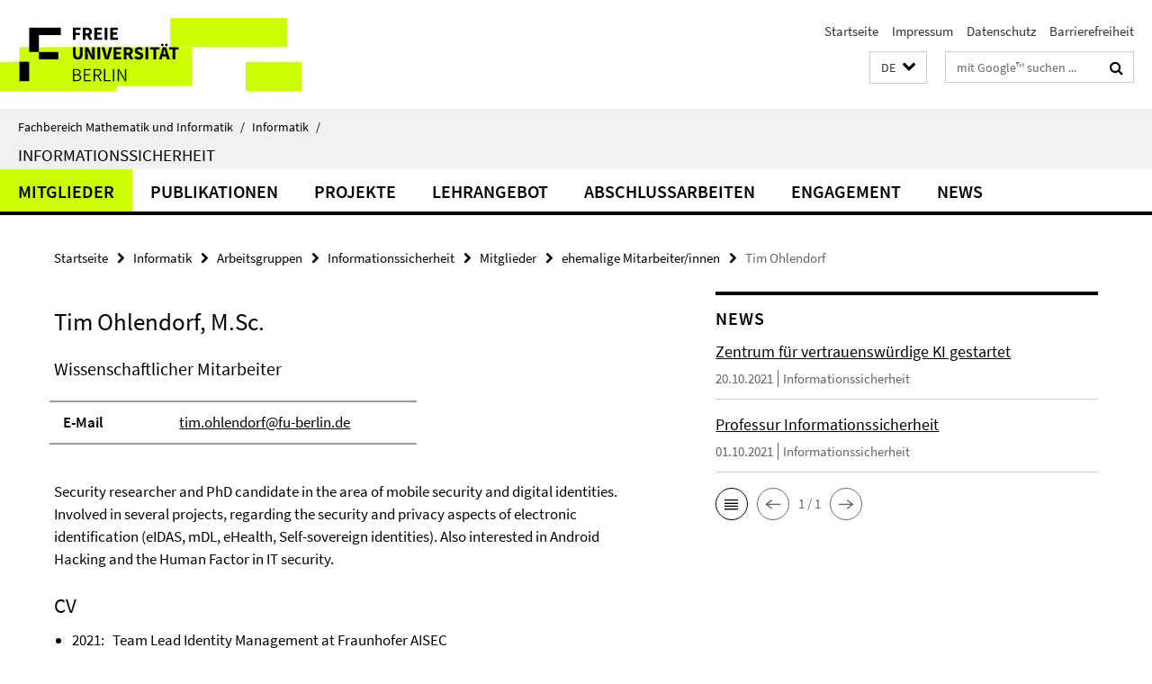

--- FILE ---
content_type: text/html; charset=utf-8
request_url: https://www.mi.fu-berlin.de/inf/groups/ag-idm/index.html?comp=navbar&irq=1&pm=0
body_size: 2574
content:
<!-- BEGIN Fragment default/26011920/navbar-wrapper/45447826/1634940842/?130450:1800 -->
<!-- BEGIN Fragment default/26011920/navbar/4a4e27c18faec31b26534b1a2316075d13a3c7c7/?120435:86400 -->
<nav class="main-nav-container no-print nocontent" style="display: none;"><div class="container main-nav-container-inner"><div class="main-nav-scroll-buttons" style="display:none"><div id="main-nav-btn-scroll-left" role="button"><div class="fa fa-angle-left"></div></div><div id="main-nav-btn-scroll-right" role="button"><div class="fa fa-angle-right"></div></div></div><div class="main-nav-toggle"><span class="main-nav-toggle-text">Menü</span><span class="main-nav-toggle-icon"><span class="line"></span><span class="line"></span><span class="line"></span></span></div><ul class="main-nav level-1" id="fub-main-nav"><li class="main-nav-item level-1 has-children" data-index="0" data-menu-item-path="/inf/groups/ag-idm/members" data-menu-shortened="0" id="main-nav-item-members"><a class="main-nav-item-link level-1" href="/inf/groups/ag-idm/members/index.html">Mitglieder</a><div class="icon-has-children"><div class="fa fa-angle-right"></div><div class="fa fa-angle-down"></div><div class="fa fa-angle-up"></div></div><div class="container main-nav-parent level-2" style="display:none"><a class="main-nav-item-link level-1" href="/inf/groups/ag-idm/members/index.html"><span>Zur Übersichtsseite Mitglieder</span></a></div><ul class="main-nav level-2"><li class="main-nav-item level-2 has-children" data-menu-item-path="/inf/groups/ag-idm/members/1_Professor_inn_en"><a class="main-nav-item-link level-2" href="/inf/groups/ag-idm/members/1_Professor_inn_en/index.html">Professor</a><div class="icon-has-children"><div class="fa fa-angle-right"></div><div class="fa fa-angle-down"></div><div class="fa fa-angle-up"></div></div><ul class="main-nav level-3"><li class="main-nav-item level-3 " data-menu-item-path="/inf/groups/ag-idm/members/1_Professor_inn_en/Marian-Margraf"><a class="main-nav-item-link level-3" href="/inf/groups/ag-idm/members/1_Professor_inn_en/Marian-Margraf/index.html">Marian Margraf</a></li></ul></li><li class="main-nav-item level-2 has-children" data-menu-item-path="/inf/groups/ag-idm/members/2_Projektassistenz"><a class="main-nav-item-link level-2" href="/inf/groups/ag-idm/members/2_Projektassistenz/index.html">Projektassistenz</a><div class="icon-has-children"><div class="fa fa-angle-right"></div><div class="fa fa-angle-down"></div><div class="fa fa-angle-up"></div></div><ul class="main-nav level-3"><li class="main-nav-item level-3 " data-menu-item-path="/inf/groups/ag-idm/members/2_Projektassistenz/Stefanie-Bahe"><a class="main-nav-item-link level-3" href="/inf/groups/ag-idm/members/2_Projektassistenz/Stefanie-Bahe/index.html">Stefanie Bahe</a></li></ul></li><li class="main-nav-item level-2 has-children" data-menu-item-path="/inf/groups/ag-idm/members/3_Mitarbeiter_innen"><a class="main-nav-item-link level-2" href="/inf/groups/ag-idm/members/3_Mitarbeiter_innen/index.html">Mitarbeiterinnen und Mitarbeiter</a><div class="icon-has-children"><div class="fa fa-angle-right"></div><div class="fa fa-angle-down"></div><div class="fa fa-angle-up"></div></div><ul class="main-nav level-3"><li class="main-nav-item level-3 " data-menu-item-path="/inf/groups/ag-idm/members/3_Mitarbeiter_innen/Valentin-Pickel"><a class="main-nav-item-link level-3" href="/inf/groups/ag-idm/members/3_Mitarbeiter_innen/Valentin-Pickel/index.html">Valentin Pickel</a></li></ul></li><li class="main-nav-item level-2 has-children" data-menu-item-path="/inf/groups/ag-idm/members/4_Mitarbeiter_innen_SSE"><a class="main-nav-item-link level-2" href="/inf/groups/ag-idm/members/4_Mitarbeiter_innen_SSE/index.html">Mitarbeiterinnen und Mitarbeiter - SSE</a><div class="icon-has-children"><div class="fa fa-angle-right"></div><div class="fa fa-angle-down"></div><div class="fa fa-angle-up"></div></div><ul class="main-nav level-3"><li class="main-nav-item level-3 " data-menu-item-path="/inf/groups/ag-idm/members/4_Mitarbeiter_innen_SSE/Arthur-Ribeiro-De-Menezes"><a class="main-nav-item-link level-3" href="/inf/groups/ag-idm/members/4_Mitarbeiter_innen_SSE/Arthur-Ribeiro-De-Menezes/index.html">Arthur Ribeiro de Menezes</a></li><li class="main-nav-item level-3 " data-menu-item-path="/inf/groups/ag-idm/members/4_Mitarbeiter_innen_SSE/Benedikt-Schmitz"><a class="main-nav-item-link level-3" href="/inf/groups/ag-idm/members/4_Mitarbeiter_innen_SSE/Benedikt-Schmitz/index.html">Benedikt Schmitz</a></li><li class="main-nav-item level-3 " data-menu-item-path="/inf/groups/ag-idm/members/4_Mitarbeiter_innen_SSE/Benjamin-Zengin"><a class="main-nav-item-link level-3" href="/inf/groups/ag-idm/members/4_Mitarbeiter_innen_SSE/Benjamin-Zengin/index.html">Benjamin Zengin</a></li><li class="main-nav-item level-3 " data-menu-item-path="/inf/groups/ag-idm/members/4_Mitarbeiter_innen_SSE/Christoph-Graebnitz"><a class="main-nav-item-link level-3" href="/inf/groups/ag-idm/members/4_Mitarbeiter_innen_SSE/Christoph-Graebnitz/index.html">Christoph Graebnitz</a></li><li class="main-nav-item level-3 " data-menu-item-path="/inf/groups/ag-idm/members/4_Mitarbeiter_innen_SSE/Dariush-Wahdany"><a class="main-nav-item-link level-3" href="/inf/groups/ag-idm/members/4_Mitarbeiter_innen_SSE/Dariush-Wahdany/index.html">Dariush Wahdany</a></li><li class="main-nav-item level-3 " data-menu-item-path="/inf/groups/ag-idm/members/4_Mitarbeiter_innen_SSE/Jasper-Seidensticker"><a class="main-nav-item-link level-3" href="/inf/groups/ag-idm/members/4_Mitarbeiter_innen_SSE/Jasper-Seidensticker/index.html">Jasper Seidensticker</a></li><li class="main-nav-item level-3 " data-menu-item-path="/inf/groups/ag-idm/members/4_Mitarbeiter_innen_SSE/Joerg-Smykowski"><a class="main-nav-item-link level-3" href="/inf/groups/ag-idm/members/4_Mitarbeiter_innen_SSE/Joerg-Smykowski/index.html">Jörg Smykowski</a></li><li class="main-nav-item level-3 " data-menu-item-path="/inf/groups/ag-idm/members/4_Mitarbeiter_innen_SSE/Kinga-Wroblewska-Augustin"><a class="main-nav-item-link level-3" href="/inf/groups/ag-idm/members/4_Mitarbeiter_innen_SSE/Kinga-Wroblewska-Augustin/index.html">Kinga Wróblewska-Augustin</a></li><li class="main-nav-item level-3 " data-menu-item-path="/inf/groups/ag-idm/members/4_Mitarbeiter_innen_SSE/Lawrence-Dean"><a class="main-nav-item-link level-3" href="/inf/groups/ag-idm/members/4_Mitarbeiter_innen_SSE/Lawrence-Dean/index.html">Lawrence Dean</a></li><li class="main-nav-item level-3 " data-menu-item-path="/inf/groups/ag-idm/members/4_Mitarbeiter_innen_SSE/Magdalena-Bertram"><a class="main-nav-item-link level-3" href="/inf/groups/ag-idm/members/4_Mitarbeiter_innen_SSE/Magdalena-Bertram/index.html">Magdalena Bertram</a></li><li class="main-nav-item level-3 " data-menu-item-path="/inf/groups/ag-idm/members/4_Mitarbeiter_innen_SSE/Nadine-Warnstaedt"><a class="main-nav-item-link level-3" href="/inf/groups/ag-idm/members/4_Mitarbeiter_innen_SSE/Nadine-Warnstaedt/index.html">Nadine Warnstädt</a></li><li class="main-nav-item level-3 " data-menu-item-path="/inf/groups/ag-idm/members/4_Mitarbeiter_innen_SSE/Nicolas-Buchmann"><a class="main-nav-item-link level-3" href="/inf/groups/ag-idm/members/4_Mitarbeiter_innen_SSE/Nicolas-Buchmann/index.html">Nicolas Buchmann</a></li><li class="main-nav-item level-3 " data-menu-item-path="/inf/groups/ag-idm/members/4_Mitarbeiter_innen_SSE/Nikolai-Lenski"><a class="main-nav-item-link level-3" href="/inf/groups/ag-idm/members/4_Mitarbeiter_innen_SSE/Nikolai-Lenski/index.html">Nikolai Lenski</a></li><li class="main-nav-item level-3 " data-menu-item-path="/inf/groups/ag-idm/members/4_Mitarbeiter_innen_SSE/Sandra-Kostic"><a class="main-nav-item-link level-3" href="/inf/groups/ag-idm/members/4_Mitarbeiter_innen_SSE/Sandra-Kostic/index.html">Sandra Kostic</a></li><li class="main-nav-item level-3 " data-menu-item-path="/inf/groups/ag-idm/members/4_Mitarbeiter_innen_SSE/Tudor-Soroceanu"><a class="main-nav-item-link level-3" href="/inf/groups/ag-idm/members/4_Mitarbeiter_innen_SSE/Tudor-Soroceanu/index.html">Tudor Soroceanu</a></li><li class="main-nav-item level-3 " data-menu-item-path="/inf/groups/ag-idm/members/4_Mitarbeiter_innen_SSE/Wolfgang-Studier"><a class="main-nav-item-link level-3" href="/inf/groups/ag-idm/members/4_Mitarbeiter_innen_SSE/Wolfgang-Studier/index.html">Wolfgang Studier</a></li></ul></li><li class="main-nav-item level-2 has-children" data-menu-item-path="/inf/groups/ag-idm/members/8_ehemalige-Mitarbeiter_innen"><a class="main-nav-item-link level-2" href="/inf/groups/ag-idm/members/8_ehemalige-Mitarbeiter_innen/index.html">ehemalige Mitarbeiter/innen</a><div class="icon-has-children"><div class="fa fa-angle-right"></div><div class="fa fa-angle-down"></div><div class="fa fa-angle-up"></div></div><ul class="main-nav level-3"><li class="main-nav-item level-3 " data-menu-item-path="/inf/groups/ag-idm/members/8_ehemalige-Mitarbeiter_innen/Daniel-Augustin"><a class="main-nav-item-link level-3" href="/inf/groups/ag-idm/members/8_ehemalige-Mitarbeiter_innen/Daniel-Augustin/index.html">Daniel Augustin</a></li><li class="main-nav-item level-3 " data-menu-item-path="/inf/groups/ag-idm/members/8_ehemalige-Mitarbeiter_innen/Markus-Hoffmann"><a class="main-nav-item-link level-3" href="/inf/groups/ag-idm/members/8_ehemalige-Mitarbeiter_innen/Markus-Hoffmann/index.html">Markus Hoffmann</a></li><li class="main-nav-item level-3 " data-menu-item-path="/inf/groups/ag-idm/members/8_ehemalige-Mitarbeiter_innen/Bjoern-Kinscher"><a class="main-nav-item-link level-3" href="/inf/groups/ag-idm/members/8_ehemalige-Mitarbeiter_innen/Bjoern-Kinscher/index.html">Björn Kinscher</a></li><li class="main-nav-item level-3 " data-menu-item-path="/inf/groups/ag-idm/members/8_ehemalige-Mitarbeiter_innen/Franziska-Boenisch"><a class="main-nav-item-link level-3" href="/inf/groups/ag-idm/members/8_ehemalige-Mitarbeiter_innen/Franziska-Boenisch/index.html">Franziska Boenisch</a></li><li class="main-nav-item level-3 " data-menu-item-path="/inf/groups/ag-idm/members/8_ehemalige-Mitarbeiter_innen/Nils-Wisiol"><a class="main-nav-item-link level-3" href="/inf/groups/ag-idm/members/8_ehemalige-Mitarbeiter_innen/Nils-Wisiol/index.html">Nils Wisiol</a></li><li class="main-nav-item level-3 " data-menu-item-path="/inf/groups/ag-idm/members/8_ehemalige-Mitarbeiter_innen/Sebastian-Fischer"><a class="main-nav-item-link level-3" href="/inf/groups/ag-idm/members/8_ehemalige-Mitarbeiter_innen/Sebastian-Fischer/index.html">Sebastian-Fischer</a></li><li class="main-nav-item level-3 " data-menu-item-path="/inf/groups/ag-idm/members/8_ehemalige-Mitarbeiter_innen/Florian-Otterbein"><a class="main-nav-item-link level-3" href="/inf/groups/ag-idm/members/8_ehemalige-Mitarbeiter_innen/Florian-Otterbein/index.html">Florian Otterbein</a></li><li class="main-nav-item level-3 " data-menu-item-path="/inf/groups/ag-idm/members/8_ehemalige-Mitarbeiter_innen/Stefan-Pfeiffer"><a class="main-nav-item-link level-3" href="/inf/groups/ag-idm/members/8_ehemalige-Mitarbeiter_innen/Stefan-Pfeiffer/index.html">Stefan Pfeiffer</a></li><li class="main-nav-item level-3 " data-menu-item-path="/inf/groups/ag-idm/members/8_ehemalige-Mitarbeiter_innen/Peter-Thomassen"><a class="main-nav-item-link level-3" href="/inf/groups/ag-idm/members/8_ehemalige-Mitarbeiter_innen/Peter-Thomassen/index.html">Peter Thomassen</a></li><li class="main-nav-item level-3 " data-menu-item-path="/inf/groups/ag-idm/members/8_ehemalige-Mitarbeiter_innen/Zhenni-Li"><a class="main-nav-item-link level-3" href="/inf/groups/ag-idm/members/8_ehemalige-Mitarbeiter_innen/Zhenni-Li/index.html">Zhenni Li</a></li><li class="main-nav-item level-3 " data-menu-item-path="/inf/groups/ag-idm/members/8_ehemalige-Mitarbeiter_innen/Tim-Ohlendorf"><a class="main-nav-item-link level-3" href="/inf/groups/ag-idm/members/8_ehemalige-Mitarbeiter_innen/Tim-Ohlendorf/index.html">Tim Ohlendorf</a></li></ul></li></ul></li><li class="main-nav-item level-1" data-index="1" data-menu-item-path="/inf/groups/ag-idm/publications" data-menu-shortened="0" id="main-nav-item-publications"><a class="main-nav-item-link level-1" href="/inf/groups/ag-idm/publications/index.html">Publikationen</a></li><li class="main-nav-item level-1 has-children" data-index="2" data-menu-item-path="/inf/groups/ag-idm/projects" data-menu-shortened="0" id="main-nav-item-projects"><a class="main-nav-item-link level-1" href="/inf/groups/ag-idm/projects/index.html">Projekte</a><div class="icon-has-children"><div class="fa fa-angle-right"></div><div class="fa fa-angle-down"></div><div class="fa fa-angle-up"></div></div><div class="container main-nav-parent level-2" style="display:none"><a class="main-nav-item-link level-1" href="/inf/groups/ag-idm/projects/index.html"><span>Zur Übersichtsseite Projekte</span></a></div><ul class="main-nav level-2"><li class="main-nav-item level-2 " data-menu-item-path="/inf/groups/ag-idm/projects/AusweisApp2"><a class="main-nav-item-link level-2" href="/inf/groups/ag-idm/projects/AusweisApp2/index.html">AusweisApp2</a></li><li class="main-nav-item level-2 " data-menu-item-path="/inf/groups/ag-idm/projects/FLOQI"><a class="main-nav-item-link level-2" href="/inf/groups/ag-idm/projects/FLOQI/index.html">FLOQI</a></li><li class="main-nav-item level-2 " data-menu-item-path="/inf/groups/ag-idm/projects/KBLS"><a class="main-nav-item-link level-2" href="/inf/groups/ag-idm/projects/KBLS/index.html">KBLS</a></li><li class="main-nav-item level-2 " data-menu-item-path="/inf/groups/ag-idm/projects/MaterialDigital"><a class="main-nav-item-link level-2" href="/inf/groups/ag-idm/projects/MaterialDigital/index.html">MaterialDigital</a></li><li class="main-nav-item level-2 " data-menu-item-path="/inf/groups/ag-idm/projects/ONCE"><a class="main-nav-item-link level-2" href="/inf/groups/ag-idm/projects/ONCE/index.html">ONCE</a></li><li class="main-nav-item level-2 " data-menu-item-path="/inf/groups/ag-idm/projects/PhyToApp"><a class="main-nav-item-link level-2" href="/inf/groups/ag-idm/projects/PhyToApp/index.html">PHY2APP</a></li><li class="main-nav-item level-2 " data-menu-item-path="/inf/groups/ag-idm/projects/poquid"><a class="main-nav-item-link level-2" href="/inf/groups/ag-idm/projects/poquid/index.html">PoQuID</a></li><li class="main-nav-item level-2 " data-menu-item-path="/inf/groups/ag-idm/projects/SENSIBLE-KI"><a class="main-nav-item-link level-2" href="/inf/groups/ag-idm/projects/SENSIBLE-KI/index.html">SENSIBLE-KI</a></li><li class="main-nav-item level-2 " data-menu-item-path="/inf/groups/ag-idm/projects/TinyPart"><a class="main-nav-item-link level-2" href="/inf/groups/ag-idm/projects/TinyPart/index.html">TinyPart</a></li><li class="main-nav-item level-2 " data-menu-item-path="/inf/groups/ag-idm/projects/WerteRadar"><a class="main-nav-item-link level-2" href="/inf/groups/ag-idm/projects/WerteRadar/index.html">WerteRadar</a></li><li class="main-nav-item level-2 " data-menu-item-path="/inf/groups/ag-idm/projects/ZVKI"><a class="main-nav-item-link level-2" href="/inf/groups/ag-idm/projects/ZVKI/index.html">Zentrum für vertrauenswürdige KI</a></li><li class="main-nav-item level-2 has-children" data-menu-item-path="/inf/groups/ag-idm/projects/Abgeschlossene-Projekte"><a class="main-nav-item-link level-2" href="/inf/groups/ag-idm/projects/Abgeschlossene-Projekte/index.html">Abgeschlossene Projekte</a><div class="icon-has-children"><div class="fa fa-angle-right"></div><div class="fa fa-angle-down"></div><div class="fa fa-angle-up"></div></div><ul class="main-nav level-3"><li class="main-nav-item level-3 " data-menu-item-path="/inf/groups/ag-idm/projects/Abgeschlossene-Projekte/Kryptoanalyse-von-Physically-Unclonable-Functions"><a class="main-nav-item-link level-3" href="/inf/groups/ag-idm/projects/Abgeschlossene-Projekte/Kryptoanalyse-von-Physically-Unclonable-Functions/index.html">Kryptoanalyse von Physically Unclonable Functions</a></li><li class="main-nav-item level-3 " data-menu-item-path="/inf/groups/ag-idm/projects/Abgeschlossene-Projekte/MEDIAN"><a class="main-nav-item-link level-3" href="/inf/groups/ag-idm/projects/Abgeschlossene-Projekte/MEDIAN/index.html">MEDIAN</a></li><li class="main-nav-item level-3 " data-menu-item-path="/inf/groups/ag-idm/projects/Abgeschlossene-Projekte/OPTIMOS"><a class="main-nav-item-link level-3" href="/inf/groups/ag-idm/projects/Abgeschlossene-Projekte/OPTIMOS/index.html">OPTIMOS 2.0</a></li><li class="main-nav-item level-3 " data-menu-item-path="/inf/groups/ag-idm/projects/Abgeschlossene-Projekte/OpenC3S"><a class="main-nav-item-link level-3" href="/inf/groups/ag-idm/projects/Abgeschlossene-Projekte/OpenC3S/index.html">OpenC3S</a></li><li class="main-nav-item level-3 " data-menu-item-path="/inf/groups/ag-idm/projects/Abgeschlossene-Projekte/PrivacyBox"><a class="main-nav-item-link level-3" href="/inf/groups/ag-idm/projects/Abgeschlossene-Projekte/PrivacyBox/index.html">PrivacyBox</a></li><li class="main-nav-item level-3 " data-menu-item-path="/inf/groups/ag-idm/projects/Abgeschlossene-Projekte/SecureFog"><a class="main-nav-item-link level-3" href="/inf/groups/ag-idm/projects/Abgeschlossene-Projekte/SecureFog/index.html">SecureFog</a></li><li class="main-nav-item level-3 " data-menu-item-path="/inf/groups/ag-idm/projects/Abgeschlossene-Projekte/Security-Management-as-a-Service"><a class="main-nav-item-link level-3" href="/inf/groups/ag-idm/projects/Abgeschlossene-Projekte/Security-Management-as-a-Service/index.html">Security Management as a Service</a></li><li class="main-nav-item level-3 has-children" data-menu-item-path="/inf/groups/ag-idm/projects/Abgeschlossene-Projekte/StudIES_"><a class="main-nav-item-link level-3" href="/inf/groups/ag-idm/projects/Abgeschlossene-Projekte/StudIES_/index.html">StudIES+</a><div class="icon-has-children"><div class="fa fa-angle-right"></div><div class="fa fa-angle-down"></div><div class="fa fa-angle-up"></div></div><ul class="main-nav level-4"><li class="main-nav-item level-4 " data-menu-item-path="/inf/groups/ag-idm/projects/Abgeschlossene-Projekte/StudIES_/Student-eCard-Demonstrator"><a class="main-nav-item-link level-4" href="/inf/groups/ag-idm/projects/Abgeschlossene-Projekte/StudIES_/Student-eCard-Demonstrator/index.html">Student eCard Demonstrator</a></li></ul></li><li class="main-nav-item level-3 " data-menu-item-path="/inf/groups/ag-idm/projects/Abgeschlossene-Projekte/VEGA"><a class="main-nav-item-link level-3" href="/inf/groups/ag-idm/projects/Abgeschlossene-Projekte/VEGA/index.html">VEGA</a></li></ul></li></ul></li><li class="main-nav-item level-1" data-index="3" data-menu-item-path="/inf/groups/ag-idm/teaching" data-menu-shortened="0" id="main-nav-item-teaching"><a class="main-nav-item-link level-1" href="/inf/groups/ag-idm/teaching/index.html">Lehrangebot</a></li><li class="main-nav-item level-1 has-children" data-index="4" data-menu-item-path="/inf/groups/ag-idm/theseses" data-menu-shortened="0" id="main-nav-item-theseses"><a class="main-nav-item-link level-1" href="/inf/groups/ag-idm/theseses/index.html">Abschlussarbeiten</a><div class="icon-has-children"><div class="fa fa-angle-right"></div><div class="fa fa-angle-down"></div><div class="fa fa-angle-up"></div></div><div class="container main-nav-parent level-2" style="display:none"><a class="main-nav-item-link level-1" href="/inf/groups/ag-idm/theseses/index.html"><span>Zur Übersichtsseite Abschlussarbeiten</span></a></div><ul class="main-nav level-2"><li class="main-nav-item level-2 " data-menu-item-path="/inf/groups/ag-idm/theseses/Offene-Bachelor-Arbeiten"><a class="main-nav-item-link level-2" href="/inf/groups/ag-idm/theseses/Offene-Bachelor-Arbeiten/index.html">Offene Bachelor-Arbeiten</a></li><li class="main-nav-item level-2 " data-menu-item-path="/inf/groups/ag-idm/theseses/Offene-Master-Arbeiten"><a class="main-nav-item-link level-2" href="/inf/groups/ag-idm/theseses/Offene-Master-Arbeiten/index.html">Offene Master-Arbeiten</a></li><li class="main-nav-item level-2 " data-menu-item-path="/inf/groups/ag-idm/theseses/Laufende-Abschlussarbeiten"><a class="main-nav-item-link level-2" href="/inf/groups/ag-idm/theseses/Laufende-Abschlussarbeiten/index.html">Laufende Abschlussarbeiten</a></li><li class="main-nav-item level-2 " data-menu-item-path="/inf/groups/ag-idm/theseses/Vergangene-Abschlussarbeiten1"><a class="main-nav-item-link level-2" href="/inf/groups/ag-idm/theseses/Vergangene-Abschlussarbeiten1/index.html">Vergangene Abschlussarbeiten</a></li></ul></li><li class="main-nav-item level-1 has-children" data-index="5" data-menu-item-path="/inf/groups/ag-idm/engagement" data-menu-shortened="0" id="main-nav-item-engagement"><a class="main-nav-item-link level-1" href="/inf/groups/ag-idm/engagement/index.html">Engagement</a><div class="icon-has-children"><div class="fa fa-angle-right"></div><div class="fa fa-angle-down"></div><div class="fa fa-angle-up"></div></div><div class="container main-nav-parent level-2" style="display:none"><a class="main-nav-item-link level-1" href="/inf/groups/ag-idm/engagement/index.html"><span>Zur Übersichtsseite Engagement</span></a></div><ul class="main-nav level-2"><li class="main-nav-item level-2 " data-menu-item-path="/inf/groups/ag-idm/engagement/CoderDojo"><a class="main-nav-item-link level-2" href="/inf/groups/ag-idm/engagement/CoderDojo/index.html">CoderDojo</a></li><li class="main-nav-item level-2 " data-menu-item-path="/inf/groups/ag-idm/engagement/GirlsDay"><a class="main-nav-item-link level-2" href="/inf/groups/ag-idm/engagement/GirlsDay/index.html">GirlsDay</a></li></ul></li><li class="main-nav-item level-1" data-index="6" data-menu-item-path="/inf/groups/ag-idm/news" data-menu-shortened="0" id="main-nav-item-news"><a class="main-nav-item-link level-1" href="/inf/groups/ag-idm/news/index.html">News</a></li></ul></div><div class="main-nav-flyout-global"><div class="container"></div><button id="main-nav-btn-flyout-close" type="button"><div id="main-nav-btn-flyout-close-container"><i class="fa fa-angle-up"></i></div></button></div></nav><script type="text/javascript">$(document).ready(function () { Luise.Navigation.init(); });</script><!-- END Fragment default/26011920/navbar/4a4e27c18faec31b26534b1a2316075d13a3c7c7/?120435:86400 -->
<!-- END Fragment default/26011920/navbar-wrapper/45447826/1634940842/?130450:1800 -->


--- FILE ---
content_type: text/html; charset=utf-8
request_url: https://www.mi.fu-berlin.de/inf/groups/ag-idm/news/index.html?irq=1&page=1
body_size: 591
content:
<!-- BEGIN Fragment default/26011920/news-box-wrapper/1/97222752/1635018740/?123643:113 -->
<!-- BEGIN Fragment default/26011920/news-box/1/897e13468fe13a438345e226884fdb8a97a62e83/?130435:3600 -->
<a href="/inf/groups/ag-idm/news/ZVKI.html"><div class="box-news-list-v1-element"><p class="box-news-list-v1-title"><span>Zentrum für vertrauenswürdige KI gestartet</span></p><p class="box-news-list-v1-date">20.10.2021<span class="box-news-list-v1-category" title="Quelle: Informationssicherheit">Informationssicherheit</span></p></div></a><a href="/inf/groups/ag-idm/news/AG-Informationssicherheit.html"><div class="box-news-list-v1-element"><p class="box-news-list-v1-title"><span>Professur Informationssicherheit</span></p><p class="box-news-list-v1-date">01.10.2021<span class="box-news-list-v1-category" title="Quelle: Informationssicherheit">Informationssicherheit</span></p></div></a><div class="cms-box-prev-next-nav box-news-list-v1-nav"><a class="cms-box-prev-next-nav-overview box-news-list-v1-nav-overview" href="/inf/groups/ag-idm/news/index.html" rel="contents" role="button" title="Übersicht News"><span class="icon-cds icon-cds-overview"></span></a><span class="cms-box-prev-next-nav-arrow-prev disabled box-news-list-v1-nav-arrow-prev" title="zurück blättern"><span class="icon-cds icon-cds-arrow-prev disabled"></span></span><span class="cms-box-prev-next-nav-pagination box-news-list-v1-pagination" title="Seite 1 von insgesamt 1 Seiten"> 1 / 1 </span><span class="cms-box-prev-next-nav-arrow-next disabled box-news-list-v1-nav-arrow-next" title="weiter blättern"><span class="icon-cds icon-cds-arrow-next disabled"></span></span></div><!-- END Fragment default/26011920/news-box/1/897e13468fe13a438345e226884fdb8a97a62e83/?130435:3600 -->
<!-- END Fragment default/26011920/news-box-wrapper/1/97222752/1635018740/?123643:113 -->
